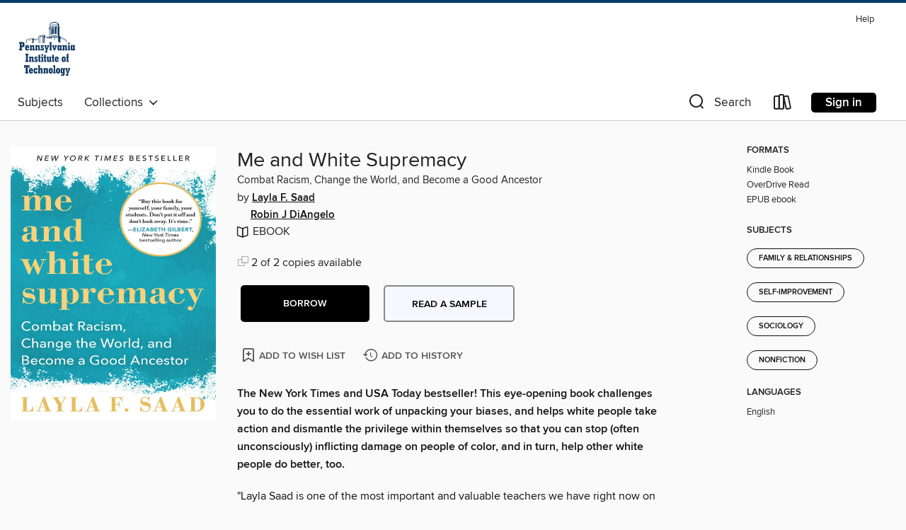

--- FILE ---
content_type: text/css; charset=utf-8
request_url: https://pit.overdrive.com/assets/v3/css/45b2cd3100fbdebbdb6e3d5fa7e06ec7/colors.css?primary=%23fee000&primaryR=254&primaryG=224&primaryB=0&primaryFontColor=%23000&secondary=%23003a69&secondaryR=0&secondaryG=58&secondaryB=105&secondaryFontColor=%23fff&bannerIsSecondaryColor=false&defaultColor=%23222
body_size: 1588
content:
.primary-color{color:#fee000!important}.primary-fill{fill:#fee000!important}.primary-background{background-color:#fee000}.primary-font{color:#000}.primary-font-highlight-box:before{content:'';position:absolute;display:block;top:0;bottom:0;left:0;right:0;background:#000;opacity:.08}.primary-font-highlight-box:after{content:'';position:absolute;display:block;top:0;bottom:0;left:0;right:0;border:1px dashed #000;opacity:.28}.secondary-font-highlight-box:before{content:'';position:absolute;display:block;top:0;bottom:0;left:0;right:0;background:#fff;opacity:.08}.secondary-font-highlight-box:after{content:'';position:absolute;display:block;top:0;bottom:0;left:0;right:0;border:1px dashed #fff;opacity:.28}.Hero .Hero-banner{background:#fee000!important}.Campaign{background:#fee000!important}.Campaign-title{color:#000}.Campaign-monochrome-svg{fill:#000}.Campaign-featuredTitle,.Campaign-featuredTitle:hover{color:#000}.Campaign-author,.Campaign-author:hover{color:#000}.Campaign-author:hover,.Campaign-learnMoreLink{color:#000}.Campaign-description{color:#000}.kindle-trouble-container .od-format-button{color:#fff!important}.button.place-a-hold.Button-holdButton{border:2px solid}.button.place-a-hold.Button-holdButton:hover{border:2px solid}.AccountPageMenu-tabListItem{border-color:#fee000!important}.primary-color-hover:hover{color:#fee000!important}.primary-color-focus:focus{color:#fee000!important}.secondary-color{color:#003a69!important}.secondary-fill{fill:#003a69!important}.secondary-color-hoverable{color:#003a69}.secondary-color-hoverable:focus,.secondary-color-hoverable:hover{color:#002e54}.secondary-background{background:#003a69!important;color:#fff!important}.secondary-color-hover:hover{color:#003a69!important}.secondary-background-hover:hover{background:#003a69!important}.secondary-color-focus:focus{color:#003a69!important}.secondary-border-color{border-color:#003a69!important}.secondary-underline{color:#003a69!important;text-decoration:underline}.button.outline[disabled],.button.outline[disabled]:focus,.button.outline[disabled]:hover{color:#666!important;border-color:#666;background:0 0}.spinner{border-bottom:4px solid rgba(255,255,255,.2);border-left:4px solid rgba(255,255,255,.2);border-right:4px solid rgba(255,255,255,.2);border-top:4px solid rgba(255,255,255,.8)}.MergedSite .Header,.nav-container{border-top:4px solid #003a69;background-color:#fff}.notificationDotContainer{background-color:#fff}.BrowseFormats .BrowseFormats-link.is-active:after,.BrowseFormats .BrowseFormats-link:after{background-color:#fee000}.icon-account.expanded{color:#003a69!important}.top-bar-section li:not(.has-form) a:not(.button):not(.close-advantage-tout){color:#222;background-color:#fff}.top-bar-section .open li:not(.has-form) a:not(.button):not(.close-advantage-tout){color:#222;background-color:#fff}.notification-bell-svg{fill:#222;stroke:#222}.top-bar-section ul li{color:#222;background:0 0}.top-bar-section ul li:hover{background:0 0}.top-bar-section ul .open li:not(.has-form) a:not(.button):not(.close-advantage-tout){color:#222;background-color:#fff}.content.f-dropdown div h2,.content.f-dropdown div li h2{color:#fee000}.title-details .loan-button-audiobook .accordion .accordion-navigation a.primary:focus{box-shadow:none;color:#fff}.title-details .loan-button-audiobook .accordion .accordion-navigation a.primary:hover{color:#fff}.top-bar.expanded .toggle-topbar.menu-icon{color:#003a69}nav.top-bar{background-color:#fff}nav.top-bar li.search-icon i.expanded{color:#003a69}.top-bar.expanded .toggle-topbar.browse a{color:#003a69}ul#lending-period-options-mobile.f-dropdown li a:after,ul#lending-period-options-mobile.f-dropdown li a:hover,ul#lending-period-options.f-dropdown li a:after,ul#lending-period-options.f-dropdown li a:hover{color:#003a69}ul.pagination li.current a:focus,ul.pagination li.current a:hover,ul.pagination li.current button:focus,ul.pagination li.current button:hover{background:#fee000}.Toaster-toast:not(.is-burnt),.sample-only-banner{background-color:#003a69;color:#fff}.sample-only-banner__message h1,.sample-only-banner__message h2,.sample-only-banner__message h3,.sample-only-banner__message h4,.sample-only-banner__message h5,.sample-only-banner__message h6{color:#fff}.accordion-navigation .content a li:hover{color:#003a69}.library-card-sign-up a:hover{color:#fee000}span.selected,span.selected:hover{border-color:#003a69}.collection-link.primary-color-hover:hover span.selected{border-color:#fee000}.Autocompletions .Autocompletions-item.is-active{border-left:solid 2px #003a69!important}[dir=rtl] .Autocompletions .Autocompletions-item.is-active{border-left:inherit!important;border-right:solid 2px #003a69!important}.media-container.list-view ul li .title-container .title-contents .title-header-bar.available-title a{color:#fff;background:#003a69}.Nav-searchIcon--desktop.is-selected{border-bottom:2px solid #003a69}.Nav-collectionsDropLink.open .Nav-collectionsDropArrow{color:#003a69!important}.MobileNav-roomLibraryName,.Nav-room-logo--desktop{color:#003a69!important}.DesktopNavLinks .DesktopNavLinks-link{color:#222}.Nav-accountDropArrow{color:#222}.Nav-collectionsDropArrow{color:#222}.Nav-searchIcon--desktop{color:#222}.Nav-bookshelfIcon--desktop{color:#222}.Nav-advancedSearch{color:#222}.Nav-advancedSearch:hover{color:#222}.Nav-advancedSearch:focus{color:#222}.Nav-advancedSearchCaret{color:#222}.getACardPromoHeader p{color:#222}.MobileNav{background-color:#fff;color:#222}.MobileNav-bookshelfIcon{color:#222}.MobileNav-hamburgerIcon{color:#222}.MobileNav-submitSearch{color:#222}.MobileNav-advancedSearch{color:#000;background-color:#fff}.MobileNav-searchInput{background:0 0!important}.Nav .Nav-searchBar{border-bottom:1px solid #ccc}.MobileNav-roomLogo,.Nav-room-sub-logo--desktop{color:#666}a.Nav-backToMainCollection{color:#222}a.Nav-backToMainCollection:hover{color:#222}.Nav-topRightLink:not(:first-child){border-left:1px solid #cdccd1}[dir=rtl] .Nav-topRightLink:not(:first-child){border-left:inherit;border-right:1px solid #cdccd1}.search-bar input{background:#fff!important}.MobileNav-clearSearchIcon,.Nav-clearSearch{background:#555}p.advantage-tout-text{color:#222}p.advantage-tout-text:hover{color:#222}